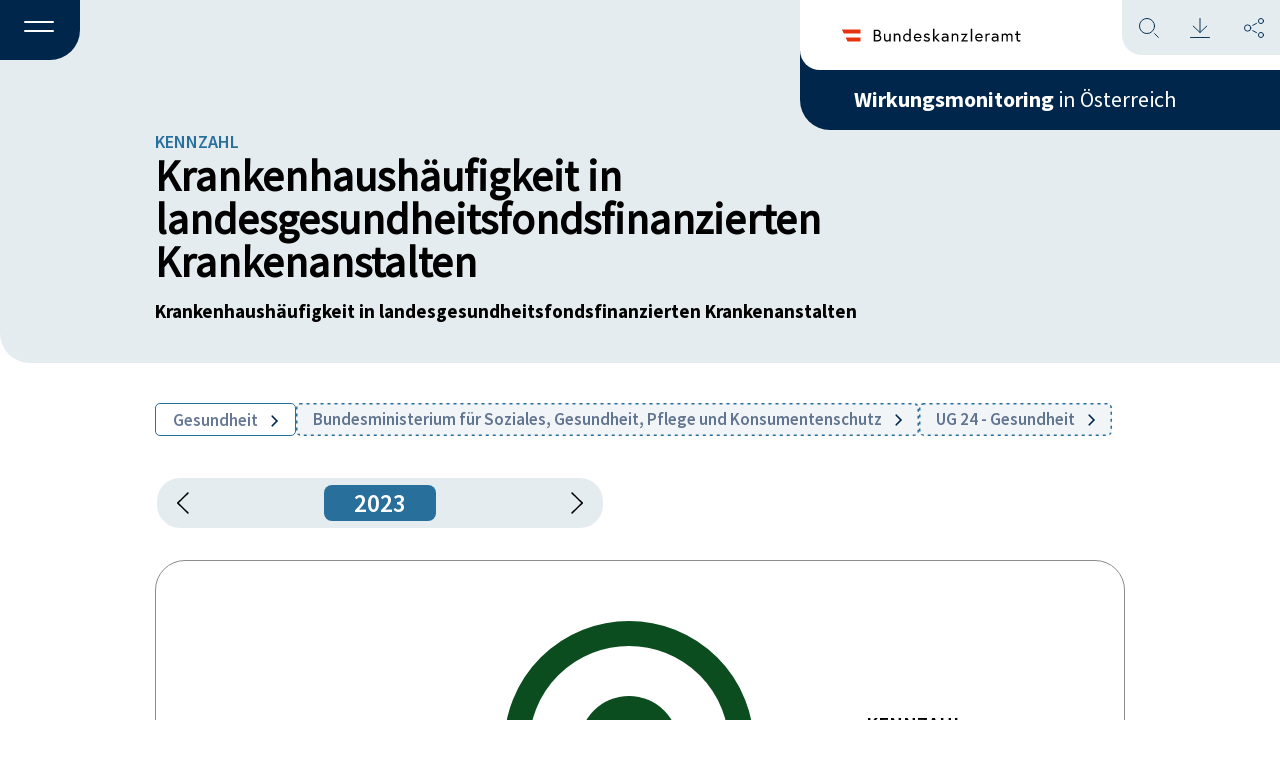

--- FILE ---
content_type: text/html; charset=UTF-8
request_url: https://wirkungsmonitoring.gv.at/kennzahl-detail/krankenhaushaeufigkeit-in-landesgesundheitsfondsfinanzierten-krankenanstalten-17876-14/
body_size: 12227
content:
<!doctype html>
<html lang="de-AT">
  <head>
    <meta charset="utf-8">
    <meta name="viewport" content="width=device-width, initial-scale=1">
    <title>Krankenhaushäufigkeit in landesgesundheitsfondsfinanzierten Krankenanstalten-17876-14 &#8211; Wirkungsmonitoring</title>
<meta name='robots' content='max-image-preview:large' />
<link rel="alternate" type="application/rss+xml" title="Wirkungsmonitoring &raquo; Krankenhaushäufigkeit in landesgesundheitsfondsfinanzierten Krankenanstalten-17876-14 Kommentar-Feed" href="https://wirkungsmonitoring.gv.at/kennzahl-detail/krankenhaushaeufigkeit-in-landesgesundheitsfondsfinanzierten-krankenanstalten-17876-14/feed/" />
<link rel="alternate" title="oEmbed (JSON)" type="application/json+oembed" href="https://wirkungsmonitoring.gv.at/wp-json/oembed/1.0/embed?url=https%3A%2F%2Fwirkungsmonitoring.gv.at%2Fkennzahl-detail%2Fkrankenhaushaeufigkeit-in-landesgesundheitsfondsfinanzierten-krankenanstalten-17876-14%2F" />
<link rel="alternate" title="oEmbed (XML)" type="text/xml+oembed" href="https://wirkungsmonitoring.gv.at/wp-json/oembed/1.0/embed?url=https%3A%2F%2Fwirkungsmonitoring.gv.at%2Fkennzahl-detail%2Fkrankenhaushaeufigkeit-in-landesgesundheitsfondsfinanzierten-krankenanstalten-17876-14%2F&#038;format=xml" />
<style id='wp-img-auto-sizes-contain-inline-css'>
img:is([sizes=auto i],[sizes^="auto," i]){contain-intrinsic-size:3000px 1500px}
/*# sourceURL=wp-img-auto-sizes-contain-inline-css */
</style>
<style id='wp-block-library-inline-css'>
:root{--wp-block-synced-color:#7a00df;--wp-block-synced-color--rgb:122,0,223;--wp-bound-block-color:var(--wp-block-synced-color);--wp-editor-canvas-background:#ddd;--wp-admin-theme-color:#007cba;--wp-admin-theme-color--rgb:0,124,186;--wp-admin-theme-color-darker-10:#006ba1;--wp-admin-theme-color-darker-10--rgb:0,107,160.5;--wp-admin-theme-color-darker-20:#005a87;--wp-admin-theme-color-darker-20--rgb:0,90,135;--wp-admin-border-width-focus:2px}@media (min-resolution:192dpi){:root{--wp-admin-border-width-focus:1.5px}}.wp-element-button{cursor:pointer}:root .has-very-light-gray-background-color{background-color:#eee}:root .has-very-dark-gray-background-color{background-color:#313131}:root .has-very-light-gray-color{color:#eee}:root .has-very-dark-gray-color{color:#313131}:root .has-vivid-green-cyan-to-vivid-cyan-blue-gradient-background{background:linear-gradient(135deg,#00d084,#0693e3)}:root .has-purple-crush-gradient-background{background:linear-gradient(135deg,#34e2e4,#4721fb 50%,#ab1dfe)}:root .has-hazy-dawn-gradient-background{background:linear-gradient(135deg,#faaca8,#dad0ec)}:root .has-subdued-olive-gradient-background{background:linear-gradient(135deg,#fafae1,#67a671)}:root .has-atomic-cream-gradient-background{background:linear-gradient(135deg,#fdd79a,#004a59)}:root .has-nightshade-gradient-background{background:linear-gradient(135deg,#330968,#31cdcf)}:root .has-midnight-gradient-background{background:linear-gradient(135deg,#020381,#2874fc)}:root{--wp--preset--font-size--normal:16px;--wp--preset--font-size--huge:42px}.has-regular-font-size{font-size:1em}.has-larger-font-size{font-size:2.625em}.has-normal-font-size{font-size:var(--wp--preset--font-size--normal)}.has-huge-font-size{font-size:var(--wp--preset--font-size--huge)}.has-text-align-center{text-align:center}.has-text-align-left{text-align:left}.has-text-align-right{text-align:right}.has-fit-text{white-space:nowrap!important}#end-resizable-editor-section{display:none}.aligncenter{clear:both}.items-justified-left{justify-content:flex-start}.items-justified-center{justify-content:center}.items-justified-right{justify-content:flex-end}.items-justified-space-between{justify-content:space-between}.screen-reader-text{border:0;clip-path:inset(50%);height:1px;margin:-1px;overflow:hidden;padding:0;position:absolute;width:1px;word-wrap:normal!important}.screen-reader-text:focus{background-color:#ddd;clip-path:none;color:#444;display:block;font-size:1em;height:auto;left:5px;line-height:normal;padding:15px 23px 14px;text-decoration:none;top:5px;width:auto;z-index:100000}html :where(.has-border-color){border-style:solid}html :where([style*=border-top-color]){border-top-style:solid}html :where([style*=border-right-color]){border-right-style:solid}html :where([style*=border-bottom-color]){border-bottom-style:solid}html :where([style*=border-left-color]){border-left-style:solid}html :where([style*=border-width]){border-style:solid}html :where([style*=border-top-width]){border-top-style:solid}html :where([style*=border-right-width]){border-right-style:solid}html :where([style*=border-bottom-width]){border-bottom-style:solid}html :where([style*=border-left-width]){border-left-style:solid}html :where(img[class*=wp-image-]){height:auto;max-width:100%}:where(figure){margin:0 0 1em}html :where(.is-position-sticky){--wp-admin--admin-bar--position-offset:var(--wp-admin--admin-bar--height,0px)}@media screen and (max-width:600px){html :where(.is-position-sticky){--wp-admin--admin-bar--position-offset:0px}}

/*# sourceURL=wp-block-library-inline-css */
</style><style id='global-styles-inline-css'>
:root{--wp--preset--aspect-ratio--square: 1;--wp--preset--aspect-ratio--4-3: 4/3;--wp--preset--aspect-ratio--3-4: 3/4;--wp--preset--aspect-ratio--3-2: 3/2;--wp--preset--aspect-ratio--2-3: 2/3;--wp--preset--aspect-ratio--16-9: 16/9;--wp--preset--aspect-ratio--9-16: 9/16;--wp--preset--color--black: #000000;--wp--preset--color--cyan-bluish-gray: #abb8c3;--wp--preset--color--white: #ffffff;--wp--preset--color--pale-pink: #f78da7;--wp--preset--color--vivid-red: #cf2e2e;--wp--preset--color--luminous-vivid-orange: #ff6900;--wp--preset--color--luminous-vivid-amber: #fcb900;--wp--preset--color--light-green-cyan: #7bdcb5;--wp--preset--color--vivid-green-cyan: #00d084;--wp--preset--color--pale-cyan-blue: #8ed1fc;--wp--preset--color--vivid-cyan-blue: #0693e3;--wp--preset--color--vivid-purple: #9b51e0;--wp--preset--color--primary: #525ddc;--wp--preset--gradient--vivid-cyan-blue-to-vivid-purple: linear-gradient(135deg,rgb(6,147,227) 0%,rgb(155,81,224) 100%);--wp--preset--gradient--light-green-cyan-to-vivid-green-cyan: linear-gradient(135deg,rgb(122,220,180) 0%,rgb(0,208,130) 100%);--wp--preset--gradient--luminous-vivid-amber-to-luminous-vivid-orange: linear-gradient(135deg,rgb(252,185,0) 0%,rgb(255,105,0) 100%);--wp--preset--gradient--luminous-vivid-orange-to-vivid-red: linear-gradient(135deg,rgb(255,105,0) 0%,rgb(207,46,46) 100%);--wp--preset--gradient--very-light-gray-to-cyan-bluish-gray: linear-gradient(135deg,rgb(238,238,238) 0%,rgb(169,184,195) 100%);--wp--preset--gradient--cool-to-warm-spectrum: linear-gradient(135deg,rgb(74,234,220) 0%,rgb(151,120,209) 20%,rgb(207,42,186) 40%,rgb(238,44,130) 60%,rgb(251,105,98) 80%,rgb(254,248,76) 100%);--wp--preset--gradient--blush-light-purple: linear-gradient(135deg,rgb(255,206,236) 0%,rgb(152,150,240) 100%);--wp--preset--gradient--blush-bordeaux: linear-gradient(135deg,rgb(254,205,165) 0%,rgb(254,45,45) 50%,rgb(107,0,62) 100%);--wp--preset--gradient--luminous-dusk: linear-gradient(135deg,rgb(255,203,112) 0%,rgb(199,81,192) 50%,rgb(65,88,208) 100%);--wp--preset--gradient--pale-ocean: linear-gradient(135deg,rgb(255,245,203) 0%,rgb(182,227,212) 50%,rgb(51,167,181) 100%);--wp--preset--gradient--electric-grass: linear-gradient(135deg,rgb(202,248,128) 0%,rgb(113,206,126) 100%);--wp--preset--gradient--midnight: linear-gradient(135deg,rgb(2,3,129) 0%,rgb(40,116,252) 100%);--wp--preset--font-size--small: 13px;--wp--preset--font-size--medium: 20px;--wp--preset--font-size--large: 36px;--wp--preset--font-size--x-large: 42px;--wp--preset--spacing--20: 0.44rem;--wp--preset--spacing--30: 0.67rem;--wp--preset--spacing--40: 1rem;--wp--preset--spacing--50: 1.5rem;--wp--preset--spacing--60: 2.25rem;--wp--preset--spacing--70: 3.38rem;--wp--preset--spacing--80: 5.06rem;--wp--preset--shadow--natural: 6px 6px 9px rgba(0, 0, 0, 0.2);--wp--preset--shadow--deep: 12px 12px 50px rgba(0, 0, 0, 0.4);--wp--preset--shadow--sharp: 6px 6px 0px rgba(0, 0, 0, 0.2);--wp--preset--shadow--outlined: 6px 6px 0px -3px rgb(255, 255, 255), 6px 6px rgb(0, 0, 0);--wp--preset--shadow--crisp: 6px 6px 0px rgb(0, 0, 0);}:where(body) { margin: 0; }.wp-site-blocks > .alignleft { float: left; margin-right: 2em; }.wp-site-blocks > .alignright { float: right; margin-left: 2em; }.wp-site-blocks > .aligncenter { justify-content: center; margin-left: auto; margin-right: auto; }:where(.is-layout-flex){gap: 0.5em;}:where(.is-layout-grid){gap: 0.5em;}.is-layout-flow > .alignleft{float: left;margin-inline-start: 0;margin-inline-end: 2em;}.is-layout-flow > .alignright{float: right;margin-inline-start: 2em;margin-inline-end: 0;}.is-layout-flow > .aligncenter{margin-left: auto !important;margin-right: auto !important;}.is-layout-constrained > .alignleft{float: left;margin-inline-start: 0;margin-inline-end: 2em;}.is-layout-constrained > .alignright{float: right;margin-inline-start: 2em;margin-inline-end: 0;}.is-layout-constrained > .aligncenter{margin-left: auto !important;margin-right: auto !important;}.is-layout-constrained > :where(:not(.alignleft):not(.alignright):not(.alignfull)){margin-left: auto !important;margin-right: auto !important;}body .is-layout-flex{display: flex;}.is-layout-flex{flex-wrap: wrap;align-items: center;}.is-layout-flex > :is(*, div){margin: 0;}body .is-layout-grid{display: grid;}.is-layout-grid > :is(*, div){margin: 0;}body{padding-top: 0px;padding-right: 0px;padding-bottom: 0px;padding-left: 0px;}a:where(:not(.wp-element-button)){text-decoration: underline;}:root :where(.wp-element-button, .wp-block-button__link){background-color: #32373c;border-width: 0;color: #fff;font-family: inherit;font-size: inherit;font-style: inherit;font-weight: inherit;letter-spacing: inherit;line-height: inherit;padding-top: calc(0.667em + 2px);padding-right: calc(1.333em + 2px);padding-bottom: calc(0.667em + 2px);padding-left: calc(1.333em + 2px);text-decoration: none;text-transform: inherit;}.has-black-color{color: var(--wp--preset--color--black) !important;}.has-cyan-bluish-gray-color{color: var(--wp--preset--color--cyan-bluish-gray) !important;}.has-white-color{color: var(--wp--preset--color--white) !important;}.has-pale-pink-color{color: var(--wp--preset--color--pale-pink) !important;}.has-vivid-red-color{color: var(--wp--preset--color--vivid-red) !important;}.has-luminous-vivid-orange-color{color: var(--wp--preset--color--luminous-vivid-orange) !important;}.has-luminous-vivid-amber-color{color: var(--wp--preset--color--luminous-vivid-amber) !important;}.has-light-green-cyan-color{color: var(--wp--preset--color--light-green-cyan) !important;}.has-vivid-green-cyan-color{color: var(--wp--preset--color--vivid-green-cyan) !important;}.has-pale-cyan-blue-color{color: var(--wp--preset--color--pale-cyan-blue) !important;}.has-vivid-cyan-blue-color{color: var(--wp--preset--color--vivid-cyan-blue) !important;}.has-vivid-purple-color{color: var(--wp--preset--color--vivid-purple) !important;}.has-primary-color{color: var(--wp--preset--color--primary) !important;}.has-black-background-color{background-color: var(--wp--preset--color--black) !important;}.has-cyan-bluish-gray-background-color{background-color: var(--wp--preset--color--cyan-bluish-gray) !important;}.has-white-background-color{background-color: var(--wp--preset--color--white) !important;}.has-pale-pink-background-color{background-color: var(--wp--preset--color--pale-pink) !important;}.has-vivid-red-background-color{background-color: var(--wp--preset--color--vivid-red) !important;}.has-luminous-vivid-orange-background-color{background-color: var(--wp--preset--color--luminous-vivid-orange) !important;}.has-luminous-vivid-amber-background-color{background-color: var(--wp--preset--color--luminous-vivid-amber) !important;}.has-light-green-cyan-background-color{background-color: var(--wp--preset--color--light-green-cyan) !important;}.has-vivid-green-cyan-background-color{background-color: var(--wp--preset--color--vivid-green-cyan) !important;}.has-pale-cyan-blue-background-color{background-color: var(--wp--preset--color--pale-cyan-blue) !important;}.has-vivid-cyan-blue-background-color{background-color: var(--wp--preset--color--vivid-cyan-blue) !important;}.has-vivid-purple-background-color{background-color: var(--wp--preset--color--vivid-purple) !important;}.has-primary-background-color{background-color: var(--wp--preset--color--primary) !important;}.has-black-border-color{border-color: var(--wp--preset--color--black) !important;}.has-cyan-bluish-gray-border-color{border-color: var(--wp--preset--color--cyan-bluish-gray) !important;}.has-white-border-color{border-color: var(--wp--preset--color--white) !important;}.has-pale-pink-border-color{border-color: var(--wp--preset--color--pale-pink) !important;}.has-vivid-red-border-color{border-color: var(--wp--preset--color--vivid-red) !important;}.has-luminous-vivid-orange-border-color{border-color: var(--wp--preset--color--luminous-vivid-orange) !important;}.has-luminous-vivid-amber-border-color{border-color: var(--wp--preset--color--luminous-vivid-amber) !important;}.has-light-green-cyan-border-color{border-color: var(--wp--preset--color--light-green-cyan) !important;}.has-vivid-green-cyan-border-color{border-color: var(--wp--preset--color--vivid-green-cyan) !important;}.has-pale-cyan-blue-border-color{border-color: var(--wp--preset--color--pale-cyan-blue) !important;}.has-vivid-cyan-blue-border-color{border-color: var(--wp--preset--color--vivid-cyan-blue) !important;}.has-vivid-purple-border-color{border-color: var(--wp--preset--color--vivid-purple) !important;}.has-primary-border-color{border-color: var(--wp--preset--color--primary) !important;}.has-vivid-cyan-blue-to-vivid-purple-gradient-background{background: var(--wp--preset--gradient--vivid-cyan-blue-to-vivid-purple) !important;}.has-light-green-cyan-to-vivid-green-cyan-gradient-background{background: var(--wp--preset--gradient--light-green-cyan-to-vivid-green-cyan) !important;}.has-luminous-vivid-amber-to-luminous-vivid-orange-gradient-background{background: var(--wp--preset--gradient--luminous-vivid-amber-to-luminous-vivid-orange) !important;}.has-luminous-vivid-orange-to-vivid-red-gradient-background{background: var(--wp--preset--gradient--luminous-vivid-orange-to-vivid-red) !important;}.has-very-light-gray-to-cyan-bluish-gray-gradient-background{background: var(--wp--preset--gradient--very-light-gray-to-cyan-bluish-gray) !important;}.has-cool-to-warm-spectrum-gradient-background{background: var(--wp--preset--gradient--cool-to-warm-spectrum) !important;}.has-blush-light-purple-gradient-background{background: var(--wp--preset--gradient--blush-light-purple) !important;}.has-blush-bordeaux-gradient-background{background: var(--wp--preset--gradient--blush-bordeaux) !important;}.has-luminous-dusk-gradient-background{background: var(--wp--preset--gradient--luminous-dusk) !important;}.has-pale-ocean-gradient-background{background: var(--wp--preset--gradient--pale-ocean) !important;}.has-electric-grass-gradient-background{background: var(--wp--preset--gradient--electric-grass) !important;}.has-midnight-gradient-background{background: var(--wp--preset--gradient--midnight) !important;}.has-small-font-size{font-size: var(--wp--preset--font-size--small) !important;}.has-medium-font-size{font-size: var(--wp--preset--font-size--medium) !important;}.has-large-font-size{font-size: var(--wp--preset--font-size--large) !important;}.has-x-large-font-size{font-size: var(--wp--preset--font-size--x-large) !important;}
/*# sourceURL=global-styles-inline-css */
</style>

<link rel='stylesheet' id='app/0-css' href='https://wirkungsmonitoring.gv.at/wp-content/themes/wirkungsmonitoring-theme/public/css/app.023514.css' media='all' />
<script src="https://wirkungsmonitoring.gv.at/wp-includes/js/jquery/jquery.min.js?ver=3.7.1" id="jquery-core-js"></script>
<script src="https://wirkungsmonitoring.gv.at/wp-includes/js/jquery/jquery-migrate.min.js?ver=3.4.1" id="jquery-migrate-js"></script>
<link rel="https://api.w.org/" href="https://wirkungsmonitoring.gv.at/wp-json/" /><link rel="alternate" title="JSON" type="application/json" href="https://wirkungsmonitoring.gv.at/wp-json/wp/v2/posts/31243" /><link rel="EditURI" type="application/rsd+xml" title="RSD" href="https://wirkungsmonitoring.gv.at/xmlrpc.php?rsd" />

<link rel="canonical" href="https://wirkungsmonitoring.gv.at/kennzahl-detail/krankenhaushaeufigkeit-in-landesgesundheitsfondsfinanzierten-krankenanstalten-17876-14/" />
<link rel='shortlink' href='https://wirkungsmonitoring.gv.at/?p=31243' />
<!-- Matomo -->
<script type="text/javascript">
 var _paq = window._paq = window._paq || [];
 /* tracker methods like "setCustomDimension" should be called before "trackPageView" */
 _paq.push(['disableCookies']);
 _paq.push(['trackPageView']);
 _paq.push(['enableLinkTracking']);
 (function() {
   var u="//an.ehealth.gv.at/";
   _paq.push(['setTrackerUrl', u+'matomo.php']);
   _paq.push(['setSiteId', '16']);
   var d=document, g=d.createElement('script'), s=d.getElementsByTagName('script')[0];
   g.type='text/javascript'; g.async=true; g.src=u+'matomo.js'; s.parentNode.insertBefore(g,s);
 })();
</script>
<!-- End Matomo Code --><link rel="icon" href="https://wirkungsmonitoring.gv.at/wp-content/uploads/2023/05/cropped-favicon01-1-32x32.png" sizes="32x32" />
<link rel="icon" href="https://wirkungsmonitoring.gv.at/wp-content/uploads/2023/05/cropped-favicon01-1-192x192.png" sizes="192x192" />
<link rel="apple-touch-icon" href="https://wirkungsmonitoring.gv.at/wp-content/uploads/2023/05/cropped-favicon01-1-180x180.png" />
<meta name="msapplication-TileImage" content="https://wirkungsmonitoring.gv.at/wp-content/uploads/2023/05/cropped-favicon01-1-270x270.png" />
  </head>

  <body class="wp-singular post-template-default single single-post postid-31243 single-format-standard wp-embed-responsive wp-theme-wirkungsmonitoring-theme kennzahl-detail krankenhaushaeufigkeit-in-landesgesundheitsfondsfinanzierten-krankenanstalten-17876-14">

        
    <div id="app">
      <a class="skip__link skip__link-menu" href="#menu" role="navigation" aria-label="Zur Navigation springen">Zum Menü springen</a>
<a class="skip__link skip__link-content" href="#content" role="main" aria-label="Zum Hauptinhalt springen">Zum Inhalt springen</a>
<a class="skip__link skip__link-footer" href="#footer" role="contentinfo" aria-label="Zum Footer springen">Zum Footer springen</a>
<a class="skip__link skip__link-search" href="#suche" role="search" aria-label="Suche öffnen">Suchen</a>
<a class="skip__link skip__link-download" href="#download" role="complementary" aria-label="Seite downloaden">Seite downloaden</a>
<a class="skip__link skip__link-share" href="#share" role="complementary" aria-label="Information um die Seiten zu teilen">Seite teilen</a>

<div class="global">

    
    <div id="filter__overlay" class="filter__overlay"></div>

    <header class="header" id="header">
<input type="checkbox" id="active" aria-expanded="false" aria-controls="header__menu-overlay">
<label for="active" id="menuToCheck" role="button" class="header__menu-btn noSelect" aria-label="Menü"
    aria-haspopup="true" aria-expanded="false">
    <span></span>
</label>

<div class="header__menu-overlay-BG"></div>
<div class="header__menu-overlay" id="header__menu-overlay" aria-hidden="true" aria-labelledby="menu-label">
    <div class="header__right-blue-small">
        
        <a class="header__right-blue-text-small" href="https://wirkungsmonitoring.gv.at/"
            tabindex="-1"><strong>Wirkungsmonitoring</strong>&nbsp;in
            Österreich</a>
    </div>
    <nav class="nav-primary" aria-label="Navigation" role="navigation" aria-label="Header Menu">
        <div class="menu-header-menu-container"><ul id="menu-header-menu" class="nav"><li id="menu-item-10232" class="menu-item menu-item-type-custom menu-item-object-custom menu-item-10232"><a href="/jahresbericht-detail">Jahresberichte und<br>Zuständigkeiten</a></li>
<li id="menu-item-10231" class="menu-item menu-item-type-custom menu-item-object-custom menu-item-10231"><a href="/thema-detail">Themen</a></li>
<li id="menu-item-34316" class="menu-item menu-item-type-post_type menu-item-object-page menu-item-34316"><a href="https://wirkungsmonitoring.gv.at/was-ist-das-wirkungsmonitoring/">Über das<br>Wirkungsmonitoring</a></li>
<li id="menu-item-34317" class="menu-item menu-item-type-post_type menu-item-object-page menu-item-34317"><a href="https://wirkungsmonitoring.gv.at/glossar/">Glossar</a></li>
</ul></div>
    </nav>
    <div class="header__branding">
        <a tabindex="-1" href="https://www.bundeskanzleramt.gv.at/" target="_blank">
            <img class="header__right-white-logo" src="https://wirkungsmonitoring.gv.at/wp-content/themes/wirkungsmonitoring-theme/public/images/header/logo_bka.4fb167.svg" alt="BMKOES Logo">
        </a>
    </div>
</div>

<div class="header__left" id="headerLeft">
</div>

<div class="header__right" id="headerRight">

    <div class="header__right-items">
        <div class="header__right-blue">
            <a tabindex="-1" class="header__right-blue-text"
                href="https://wirkungsmonitoring.gv.at/"><strong>Wirkungsmonitoring</strong>&nbsp;in
                Österreich</a>
        </div>
        <div class="header__right-white" id="headerWhite">
            <a tabindex="-1" href="https://www.bundeskanzleramt.gv.at/" target="_blank">
                <img class="header__right-white-logo" src="https://wirkungsmonitoring.gv.at/wp-content/themes/wirkungsmonitoring-theme/public/images/header/logo_bka.4fb167.svg" alt="BMKOES Logo">
            </a>
            <div id="header__iconContainer" class="header__right-white-lightblue header__functions">
                <div id="header__search" class="header__functions__search"></div>
                <div id="header__download" class="header__functions__download"></div>
                <div id="header__share" class="header__functions__share"></div>
            </div>
        </div>
    </div>
</div>

<div id="header__functions__container" class="header__functions__container">

    <div id="header__functions__overlay" class="header__functions__overlay"></div>

    <div id="header__functions__container__content" class="header__functions__container__content">

        <div id="header__functions__container__content__bar" class="header__functions__container__content__bar">
            <h3 id="header__functions__heading" class="header__functions__container__content__bar__heading">.</h3>
            <div id="header__closeHandler" class="header__closeHandler"></div>

        </div>

        <div id="noodles__search__container" class="noodles__search__container">
    <form id="noodles__search__form" role="search" method="get" class="noodles__search__form"
        action="https://wirkungsmonitoring.gv.at/">
        <label>
            <span class="screen-reader-text">Suche nach:</span>
            <input 
                type="search"
                id="noodles__search__field"
                class="noodles__search__field"
                placeholder="Suchbegriff ..."
                value="" name="s"
                title="Suche nach:"
                autocomplete="off"
            />
        </label>
                    <input type="checkbox" name="categories[]" value="tag_list_thema" id="hidden_filter_checkbox_tag_list_thema" hidden>
                    <input type="checkbox" name="categories[]" value="zustaendigkeiten" id="hidden_filter_checkbox_zustaendigkeiten" hidden>
                    <input type="checkbox" name="categories[]" value="section_wirkungsziele" id="hidden_filter_checkbox_section_wirkungsziele" hidden>
                    <input type="checkbox" name="categories[]" value="section_kennzahlen" id="hidden_filter_checkbox_section_kennzahlen" hidden>
                    <input type="checkbox" name="categories[]" value="section_massnahmen" id="hidden_filter_checkbox_section_massnahmen" hidden>
                    <input type="checkbox" name="categories[]" value="section_vorhaben" id="hidden_filter_checkbox_section_vorhaben" hidden>
                <input type="hidden" id="hidden_year_from" name="year_from" value="">
        <input type="hidden" id="hidden_year_until" name="year_until" value="">
        <input type="submit" id="noodles__search__submit" class="noodles__search__submit" value="" />
    </form>

</div>

<div id="noodles__search__ac-list" class="noodles__search__ac-list">
    <ul></ul>
</div>

                    <div id="header__functions__container__filter" class="header__functions__container__filter">
                <div id="-filter-container" class="filter js-searchbar-filter">

    <button type="button" class="filter__accordion filter__logic filter__color--darkblue">


        <span class="filter__icon__container">
            <span class="filter__icon filter__icon__before"></span>
            <span class="filter__text">Filter</span>
        </span>

        <span class="filter__icon filter__icon__after"></span>
    </button>

    <div class="filter__panel">

        <div class="filter__form">
    
    <div class="filter__form__overlay"></div>
    <form id="search-filter-form" action="" method="multipart">
                <input id="syncedSearchValue" type="hidden" name="s" value="" />
                <fieldset>
            <legend class="filter__form-column filter__form__heading">Inhalte</legend>
            <div class="filter__form__checkboxContainer filterToUncheck">
                                    <div class="filter__form__checkboxContainer__checkboxItem">
                        <div class="filter__form__checkboxContainer__checkboxElements">
                            <input 
                                class=""
                                type="checkbox" 
                                name="categories[]" 
                                value="tag_list_thema"
                                id="filter_checkbox_tag_list_thema"
                                
                                >
                            <label for="filter_checkbox_tag_list_thema">
                                Themen
                            </label>
                        </div>
                    </div>
                                    <div class="filter__form__checkboxContainer__checkboxItem">
                        <div class="filter__form__checkboxContainer__checkboxElements">
                            <input 
                                class=""
                                type="checkbox" 
                                name="categories[]" 
                                value="zustaendigkeiten"
                                id="filter_checkbox_zustaendigkeiten"
                                
                                >
                            <label for="filter_checkbox_zustaendigkeiten">
                                Zuständigkeiten
                            </label>
                        </div>
                    </div>
                                    <div class="filter__form__checkboxContainer__checkboxItem">
                        <div class="filter__form__checkboxContainer__checkboxElements">
                            <input 
                                class=""
                                type="checkbox" 
                                name="categories[]" 
                                value="section_wirkungsziele"
                                id="filter_checkbox_section_wirkungsziele"
                                
                                >
                            <label for="filter_checkbox_section_wirkungsziele">
                                Wirkungsziele
                            </label>
                        </div>
                    </div>
                                    <div class="filter__form__checkboxContainer__checkboxItem">
                        <div class="filter__form__checkboxContainer__checkboxElements">
                            <input 
                                class=""
                                type="checkbox" 
                                name="categories[]" 
                                value="section_kennzahlen"
                                id="filter_checkbox_section_kennzahlen"
                                
                                >
                            <label for="filter_checkbox_section_kennzahlen">
                                Kennzahlen
                            </label>
                        </div>
                    </div>
                                    <div class="filter__form__checkboxContainer__checkboxItem">
                        <div class="filter__form__checkboxContainer__checkboxElements">
                            <input 
                                class=""
                                type="checkbox" 
                                name="categories[]" 
                                value="section_massnahmen"
                                id="filter_checkbox_section_massnahmen"
                                
                                >
                            <label for="filter_checkbox_section_massnahmen">
                                Maßnahmen
                            </label>
                        </div>
                    </div>
                                    <div class="filter__form__checkboxContainer__checkboxItem">
                        <div class="filter__form__checkboxContainer__checkboxElements">
                            <input 
                                class=""
                                type="checkbox" 
                                name="categories[]" 
                                value="section_vorhaben"
                                id="filter_checkbox_section_vorhaben"
                                
                                >
                            <label for="filter_checkbox_section_vorhaben">
                                Vorhaben
                            </label>
                        </div>
                    </div>
                            </div>
        </fieldset>
        <fieldset>
            <legend class="filter__form-column filter__form__heading">Zeitraum</legend>

            <div class="filter__search__year__container">

                <div class="filter__form__dropdown__container">
                    <button type="button" class="filter__accordion filter__form__dropdown filter__form__dropdown__year">
                        <span class="filter__form__dropdown__text">Jahr</span>
                        <span class="filter__icon filter__icon__arrow-down"></span>
                    </button>
                    
                    <div class="filter__panel filter__form__dropdown__panel">
                        <div class="filter__form__dropdown__panel__content filterToUncheck">
                                                            <input
                                    class="checkboxUpdate year_from_ALL"
                                    type="radio"
                                    name="year_from"
                                    id="year_from_2026"
                                    value="2026"
                                     >
                                <label for="year_from_2026">2026
                                </label>
                                                            <input
                                    class="checkboxUpdate year_from_ALL"
                                    type="radio"
                                    name="year_from"
                                    id="year_from_2025"
                                    value="2025"
                                     >
                                <label for="year_from_2025">2025
                                </label>
                                                            <input
                                    class="checkboxUpdate year_from_ALL"
                                    type="radio"
                                    name="year_from"
                                    id="year_from_2024"
                                    value="2024"
                                     >
                                <label for="year_from_2024">2024
                                </label>
                                                            <input
                                    class="checkboxUpdate year_from_ALL"
                                    type="radio"
                                    name="year_from"
                                    id="year_from_2023"
                                    value="2023"
                                     >
                                <label for="year_from_2023">2023
                                </label>
                                                            <input
                                    class="checkboxUpdate year_from_ALL"
                                    type="radio"
                                    name="year_from"
                                    id="year_from_2022"
                                    value="2022"
                                     >
                                <label for="year_from_2022">2022
                                </label>
                                                            <input
                                    class="checkboxUpdate year_from_ALL"
                                    type="radio"
                                    name="year_from"
                                    id="year_from_2021"
                                    value="2021"
                                     >
                                <label for="year_from_2021">2021
                                </label>
                                                            <input
                                    class="checkboxUpdate year_from_ALL"
                                    type="radio"
                                    name="year_from"
                                    id="year_from_2020"
                                    value="2020"
                                     >
                                <label for="year_from_2020">2020
                                </label>
                                                            <input
                                    class="checkboxUpdate year_from_ALL"
                                    type="radio"
                                    name="year_from"
                                    id="year_from_2019"
                                    value="2019"
                                     >
                                <label for="year_from_2019">2019
                                </label>
                                                            <input
                                    class="checkboxUpdate year_from_ALL"
                                    type="radio"
                                    name="year_from"
                                    id="year_from_2018"
                                    value="2018"
                                     >
                                <label for="year_from_2018">2018
                                </label>
                                                            <input
                                    class="checkboxUpdate year_from_ALL"
                                    type="radio"
                                    name="year_from"
                                    id="year_from_2017"
                                    value="2017"
                                     >
                                <label for="year_from_2017">2017
                                </label>
                                                            <input
                                    class="checkboxUpdate year_from_ALL"
                                    type="radio"
                                    name="year_from"
                                    id="year_from_2016"
                                    value="2016"
                                     >
                                <label for="year_from_2016">2016
                                </label>
                                                            <input
                                    class="checkboxUpdate year_from_ALL"
                                    type="radio"
                                    name="year_from"
                                    id="year_from_2015"
                                    value="2015"
                                     >
                                <label for="year_from_2015">2015
                                </label>
                                                            <input
                                    class="checkboxUpdate year_from_ALL"
                                    type="radio"
                                    name="year_from"
                                    id="year_from_2014"
                                    value="2014"
                                     >
                                <label for="year_from_2014">2014
                                </label>
                                                            <input
                                    class="checkboxUpdate year_from_ALL"
                                    type="radio"
                                    name="year_from"
                                    id="year_from_2013"
                                    value="2013"
                                     >
                                <label for="year_from_2013">2013
                                </label>
                                                    </div>
                    </div>
                </div>
    
                <p class="filter__search__year__seperator">bis</p>
                
                <div class="filter__form__dropdown__container">
                    <button type="button" class="filter__accordion filter__form__dropdown filter__form__dropdown__year">
                        <span class="filter__form__dropdown__text">Jahr</span>
                        <span class="filter__icon filter__icon__arrow-down"></span>
                    </button>
                    
                    <div class="filter__panel filter__form__dropdown__panel">
                        <div class="filter__form__dropdown__panel__content filterToUncheck">
                                                            <input
                                    class="checkboxUpdate year_from_ALL"
                                    type="radio"
                                    name="year_until"
                                    id="year_until_2026"
                                    value="2026"
                                     >
                                <label for="year_until_2026">2026</label>
                                                            <input
                                    class="checkboxUpdate year_from_ALL"
                                    type="radio"
                                    name="year_until"
                                    id="year_until_2025"
                                    value="2025"
                                     >
                                <label for="year_until_2025">2025</label>
                                                            <input
                                    class="checkboxUpdate year_from_ALL"
                                    type="radio"
                                    name="year_until"
                                    id="year_until_2024"
                                    value="2024"
                                     >
                                <label for="year_until_2024">2024</label>
                                                            <input
                                    class="checkboxUpdate year_from_ALL"
                                    type="radio"
                                    name="year_until"
                                    id="year_until_2023"
                                    value="2023"
                                     >
                                <label for="year_until_2023">2023</label>
                                                            <input
                                    class="checkboxUpdate year_from_ALL"
                                    type="radio"
                                    name="year_until"
                                    id="year_until_2022"
                                    value="2022"
                                     >
                                <label for="year_until_2022">2022</label>
                                                            <input
                                    class="checkboxUpdate year_from_ALL"
                                    type="radio"
                                    name="year_until"
                                    id="year_until_2021"
                                    value="2021"
                                     >
                                <label for="year_until_2021">2021</label>
                                                            <input
                                    class="checkboxUpdate year_from_ALL"
                                    type="radio"
                                    name="year_until"
                                    id="year_until_2020"
                                    value="2020"
                                     >
                                <label for="year_until_2020">2020</label>
                                                            <input
                                    class="checkboxUpdate year_from_ALL"
                                    type="radio"
                                    name="year_until"
                                    id="year_until_2019"
                                    value="2019"
                                     >
                                <label for="year_until_2019">2019</label>
                                                            <input
                                    class="checkboxUpdate year_from_ALL"
                                    type="radio"
                                    name="year_until"
                                    id="year_until_2018"
                                    value="2018"
                                     >
                                <label for="year_until_2018">2018</label>
                                                            <input
                                    class="checkboxUpdate year_from_ALL"
                                    type="radio"
                                    name="year_until"
                                    id="year_until_2017"
                                    value="2017"
                                     >
                                <label for="year_until_2017">2017</label>
                                                            <input
                                    class="checkboxUpdate year_from_ALL"
                                    type="radio"
                                    name="year_until"
                                    id="year_until_2016"
                                    value="2016"
                                     >
                                <label for="year_until_2016">2016</label>
                                                            <input
                                    class="checkboxUpdate year_from_ALL"
                                    type="radio"
                                    name="year_until"
                                    id="year_until_2015"
                                    value="2015"
                                     >
                                <label for="year_until_2015">2015</label>
                                                            <input
                                    class="checkboxUpdate year_from_ALL"
                                    type="radio"
                                    name="year_until"
                                    id="year_until_2014"
                                    value="2014"
                                     >
                                <label for="year_until_2014">2014</label>
                                                            <input
                                    class="checkboxUpdate year_from_ALL"
                                    type="radio"
                                    name="year_until"
                                    id="year_until_2013"
                                    value="2013"
                                     >
                                <label for="year_until_2013">2013</label>
                                                    </div>
                    </div>
                </div>

            </div>

        </fieldset>
        <fieldset>
            <div class="filter__form__button__container">
                
                 
                <button type="button" class="filter__form__button__header btn__type--standard btn__position--left">
                    <span class="btn__type--standard__text">Filter anwenden</span>
                    <span class="btn__icon btn__icon--arrow-right"></span>
                  </a>
                

                <button id=""
    class="filter__form__button filter__form__button__reset btn__type--standard btn__position--right"
    type="reset" onclick=>
    <span class="btn__type--standard__text">
        Zurücksetzen<span class="btn__icon btn__icon--arrow-right"></span>
    </span>
</button>
            </div>
        </fieldset>
    </form>
</div>


    </div>

</div>
            </div>
        
        <div id="header__functions__container__content__bubble" class="header__functions__container__content__bubble">

            <h4 id="header__bubble__heading">.</h4>
            <p id="header__bubble__text" class="header__functions__container__content__bubble__text"></p>
            <a id="btnCopyUrl" class="btn__type--copy btn__position--" tabindex="0">
    <span id="btnCopyUrlText" class="btn__type--standard__text">URL kopieren</span>
    <span class="btn__icon btn__icon--copy"></span>
</a>

            <a id="btnPrint" class="btn__type--standard btn__type--print btn__position--" tabindex="0">
    <span class="btn__type--standard__text">Herunterladen</span>
    <span class="btn__icon btn__icon--download"></span>
</a>

            <div id="header__functions__container__content__bubble__searchTerms"
                class="header__functions__container__content__bubble__searchTerms"></div>

        </div>



    </div>

    <div id="header__sharebox" class="header__functions__container__sharebox">
        <h4 class="header__functions__container__sharebox__heading">Teilen mit</h4>
        <div class="header__functions__container__sharebox__icons">
            <div id="share__icon__mail" class="header__functions__container__sharebox__icons--mail" tabindex="0">
            </div>
            <div id="share__icon__facebook" class="header__functions__container__sharebox__icons--facebook"
                tabindex="0"></div>
            <div id="share__icon__x" class="header__functions__container__sharebox__icons--x"
                tabindex="0"></div>
        </div>
    </div>

</div>

</header>
    <main id="main" class="main" role="main" aria-label="Hauptinhalt">
        <div class="noodles-loading-spinner">
          <div class="lds-spinner"><div></div><div></div><div></div><div></div><div></div><div></div><div></div><div></div><div></div><div></div><div></div><div></div></div>
          <span class="noodles-loading-spinner--content">Ergebnisse werden geladen. Dies kann bis zu einer Minute dauern.</span>
        </div>
          <section class="section section__intro section__color-- ">

<div class="section__intro__textContainer max-content-left">
  <h6>KENNZAHL</h6>
  <h1>Krankenhaushäufigkeit in landesgesundheitsfondsfinanzierten Krankenanstalten</h1>
        <p>Krankenhaushäufigkeit in landesgesundheitsfondsfinanzierten Krankenanstalten</p>
  </div>

</section>


<div class="section section__noTitle section__color--white section__noTitle--fullHeight">

    <div class="tag__container max-content-right">
        <a id="" class="tag tag__types-solid tag__generalStyles tag__text tag__"
     href="/thema-detail/gesundheit-2023"  onclick="">Gesundheit
    <span class="tag__icon"></span>
</a>

      <a id="" class="tag tag__types-dashed tag__generalStyles tag__text tag__"
    href="/resort-detail/bundesministerium-fuer-soziales-gesundheit-pflege-und-konsumentenschutz-738" onclick="">Bundesministerium für Soziales, Gesundheit, Pflege und Konsumentenschutz
    <span class="tag__icon"></span>
</a>

  <a id="" class="tag tag__types-dashed tag__generalStyles tag__text tag__"
    href="/untergliederung-detail/gesundheit-1315" onclick="">UG 24 - Gesundheit
    <span class="tag__icon"></span>
</a>

</div>

</div>



<div class="section section__noTitle section__color--white section__noTitle--fullHeight">

    <div class="max-content-right section-vertical-space">


    <div class="distance__top--mobileTabletSm">
        <div class="oval">
    
        <div class="oval__yearSlide oval__yearSlide__color-blue">
            <a aria-label="1 Jahr zurückspringen" role="button" class="oval__yearSlide__arrow oval__yearSlide__arrow--left" href="/kennzahl-detail/krankenhaushaeufigkeit-in-landesgesundheitsfondsfinanzierten-krankenanstalten-16811-14"></a>
        <div class="oval__yearSlide__slidingContainer">
        <div class="oval__yearSlide__yearBox">
            2023
        </div>
    </div>
            <a aria-label="1 Jahr vorspringen" class="oval__yearSlide__arrow oval__yearSlide__arrow--right" href="/kennzahl-detail/krankenhaushaeufigkeit-in-landesgesundheitsfondsfinanzierten-krankenanstalten-19521-14"></a>
    </div>

    </div>    </div>

    <div class="borderSection-tabletLg">
        <div class="ringCircle__container">
            <div class="ringCircle">

    <img class="ringCircle__SVG ringCircle__SVG--medium ringCircle__size--" src='https://wirkungsmonitoring.gv.at/wp-content/themes/wirkungsmonitoring-theme/public/images/charts/ringCircle/ringCircle-darkgreen-medium.7af44b.svg'
        alt="">

    <img class="ringCircle__SVG ringCircle__SVG--large ringCircle__size--" src='https://wirkungsmonitoring.gv.at/wp-content/themes/wirkungsmonitoring-theme/public/images/charts/ringCircle/ringCircle-darkgreen-large.5e0c12.svg'
        alt="">

            <div class="ringCircle__textContainer">
            <h6 class="ringCircle__textContainer__text">Kennzahl überplanmäßig erreicht</h6>
        </div>
    
</div>
 

          </div>

        <div class="distance__top text-max-width--center">
                        <h3 class="blueHeading fontWeight100">Zugeordnetes Wirkungsziel
            </h3>
            <div class="text-inline text-max-width"><p>Kennzahlen geben direkt oder indirekt Auskunft über die Erreichung eines bestimmten Wirkungsziels. Jedes Wirkungsziel wird mit maximal fünf Kennzahlen überprüfbar gemacht.</p>
</div>
            <hr class="distance__bottom hideTabletUp">
            <div id="section_wirkungsziele-nav-card-list" class="circletabs__container section_wirkungsziele">
  
  <a 
    href="/wirkungsziel-detail/2023-bmsgpk-ug-24-w0001" 
    class="circletabs circletabs__type__link circletabs__type__custom__onlyText circletabs__type__HeadingText__color--blue"
    style="display:flex"
    data-resort-name="bundesministerium-fuer-soziales-gesundheit-pflege-und-konsumentenschutz"
    data-untergliederung-name="gesundheit"
    data-success-rate="ueberwiegend_erreicht"
    data-thema-list="[&quot;gesundheit&quot;,&quot;information-beratung-services&quot;]"
    data-display-item="1"
    data-is-first="true"
    data-is-last="true"
    >

    <div class="circletabs__circleRing">
        <div class="ringCircle">

    <img class="ringCircle__SVG ringCircle__size--small ringCircle__size--small--round ringCircle__size--small--edge--yellow"
        src='https://wirkungsmonitoring.gv.at/wp-content/themes/wirkungsmonitoring-theme/public/images/charts/ringCircle/ringCircle-yellow-small.1065a2.svg' alt="">

    
</div>

      </div>

    <div class="circletabs__type__HeadingText__textContainer ">

            
        <p class="circletabs__text circletabs__type__HeadingText__text">Im Rahmen der Gesundheitsstrukturpolitik, Sicherstellung einer auf höchstem Niveau qualitätsgesicherten, flächendeckenden, leicht zugänglichen und solidarisch finanzierten integrierten Gesundheitsversorgung für die Bevölkerung, ohne Unterscheidung beispielsweise nach Bildung, Status und Geschlecht.</p>

    </div>

</a>
</div>        </div>

    </div>

</div>


</div>



<section  class="section section__noTitle--fullHeight d3-chart">

  <div class="section__heading">

      <div class="section__heading__textSegment section__color--blue">
                    <h2>Entwicklung der Wirkungskennzahl</h2>
              </div>
  
      <div class="section__heading__colorSegment section__heading__colorSegment--right section__color--blue">
      </div>

  </div>

  <div class="section__content section__alignment section__color--blue">
      <div class="section-vertical-space max-content-right switch__reverse">

    <div class="switch__container distance__top--mobileDesktop">

        <p id="switch__grafik" class="switch__text">Grafik</p>

        <label class="switch__buttonContainer" tabindex="1">
            <input id="toggleButton" type="checkbox">
            <span class="switch__slider switch__round"></span>
        </label>

        <p id="switch__tabelle" class="switch__text">Tabelle</p>

    </div>

    <div class="switch__data">

        <div id="grafik" class="switch__firstElement">
            <div class="kpiDevelopment">
    <div class="kpiDevelopment__graph" role="figure" aria-labelledby="caption-17876" tabindex="0">
        <div id="graph-17876" class="svg" data-kpiData='{"2013":["1",null,"227.7",null,"229.2","zur G\u00e4nze",true,false,false,null],"2014":["1",null,"224.3",null,"226.7","\u00fcberplanm\u00e4\u00dfig",true,false,false,null],"2015":["1",null,"218.2",null,"224.2","\u00fcberplanm\u00e4\u00dfig",true,false,false,null],"2016":["1",null,"213.2",null,"221.8","\u00fcberplanm\u00e4\u00dfig",true,false,false,null],"2017":["1",null,"208",null,"209","zur G\u00e4nze",true,false,false,null],"2018":[null,null,"206",null,"204","zur G\u00e4nze",true,false,false,null],"2019":["1",null,"203",null,"200","\u00fcberwiegend",true,false,false,null],"2020":["1",null,"170",null,"195","\u00fcberplanm\u00e4\u00dfig",true,false,false,null],"2021":["1",null,"175",null,"191","\u00fcberplanm\u00e4\u00dfig",true,false,false,null],"2022":["1",null,"174",null,"187","\u00fcberplanm\u00e4\u00dfig",true,false,false,null],"2023":["1",null,"174",null,"183","\u00fcberplanm\u00e4\u00dfig",true,false,false,null],"2024":["1",null,"175",null,"183","\u00fcberplanm\u00e4\u00dfig",true,false,false,null]}'
            data-ariaLabel='Entwicklung vom Jahr 2013 bis zum Jahr 2024' data-title="Krankenhaushäufigkeit in landesgesundheitsfondsfinanzierten Krankenanstalten"
            data-description="Krankenhaushäufigkeit in landesgesundheitsfondsfinanzierten Krankenanstalten / Angaben in Quote">
            <div id="17876-tooltip" role="tooltip" class="tooltip">
                <div class="tooltip__content">
                    <h5 class="tooltip__status">Status</h5>
                    <div class="tooltip__current"><span class="tooltip__current__label">Istzustand:</span><span
                            class="tooltip__current__value">-1</span></div>
                    <div class="tooltip__target"><span class="tooltip__target__label">Zielzustand:</span><span
                            class="tooltip__target__value">-1</span></div>
                </div>
            </div>
        </div>
    </div>
    <div class="kpiDevelopment__footer" tabindex="-1">
        Krankenhaushäufigkeit in landesgesundheitsfondsfinanzierten Krankenanstalten / Angaben in Quote
    </div>
</div>
        </div>

    </div>

    <div id="tabelle" class="switch__secondElement" style="display:none">
        <div class="container">
            <div class="table-wrapper">
                <div class="table__scrollable">
                    <table class="table__responsive">
                        <tbody>
                            <tr>
                                <th class="table__pinned--hidden table__metric">Jahr</th>
                                                                    <th class="table__year">2013</th>
                                                                    <th class="table__year">2014</th>
                                                                    <th class="table__year">2015</th>
                                                                    <th class="table__year">2016</th>
                                                                    <th class="table__year">2017</th>
                                                                    <th class="table__year">2018</th>
                                                                    <th class="table__year">2019</th>
                                                                    <th class="table__year">2020</th>
                                                                    <th class="table__year">2021</th>
                                                                    <th class="table__year">2022</th>
                                                                    <th class="table__year">2023</th>
                                                                    <th class="table__year">2024</th>
                                                            </tr>
                            <tr>
                                <th class="table__pinned--hidden table__metric">Zielwert</th>
                                                                    <td class="table__text">
                                                                                    229,2
                                                                            </td>
                                                                    <td class="table__text">
                                                                                    226,7
                                                                            </td>
                                                                    <td class="table__text">
                                                                                    224,2
                                                                            </td>
                                                                    <td class="table__text">
                                                                                    221,8
                                                                            </td>
                                                                    <td class="table__text">
                                                                                    209,0
                                                                            </td>
                                                                    <td class="table__text">
                                                                                    204
                                                                            </td>
                                                                    <td class="table__text">
                                                                                    200,0
                                                                            </td>
                                                                    <td class="table__text">
                                                                                    195,0
                                                                            </td>
                                                                    <td class="table__text">
                                                                                    191,0
                                                                            </td>
                                                                    <td class="table__text">
                                                                                    187,0
                                                                            </td>
                                                                    <td class="table__text">
                                                                                    183,0
                                                                            </td>
                                                                    <td class="table__text">
                                                                                    183,0
                                                                            </td>
                                                            </tr>
                            <tr>
                                <th class="table__pinned--hidden table__metric">Istwert</th>
                                                                    <td class="table__text">
                                                                                    227,7
                                                                            </td>
                                                                    <td class="table__text">
                                                                                    224,3
                                                                            </td>
                                                                    <td class="table__text">
                                                                                    218,2
                                                                            </td>
                                                                    <td class="table__text">
                                                                                    213,2
                                                                            </td>
                                                                    <td class="table__text">
                                                                                    208,0
                                                                            </td>
                                                                    <td class="table__text">
                                                                                    206
                                                                            </td>
                                                                    <td class="table__text">
                                                                                    203,0
                                                                            </td>
                                                                    <td class="table__text">
                                                                                    170,0
                                                                            </td>
                                                                    <td class="table__text">
                                                                                    175,0
                                                                            </td>
                                                                    <td class="table__text">
                                                                                    174,0
                                                                            </td>
                                                                    <td class="table__text">
                                                                                    174,0
                                                                            </td>
                                                                    <td class="table__text">
                                                                                    175,0
                                                                            </td>
                                                            </tr>
                            <tr>
                                <th class="table__pinned--hidden table__metric">Zielerreichungsgrad</th>
                                                                                                            <td
                                            class="table__successRate table__color--zur_gaenze_erreicht">
                                            zur Gänze
                                        </td>
                                                                                                                                                <td
                                            class="table__successRate table__color--ueberplanmaessig_erreicht">
                                            überplanmäßig
                                        </td>
                                                                                                                                                <td
                                            class="table__successRate table__color--ueberplanmaessig_erreicht">
                                            überplanmäßig
                                        </td>
                                                                                                                                                <td
                                            class="table__successRate table__color--ueberplanmaessig_erreicht">
                                            überplanmäßig
                                        </td>
                                                                                                                                                <td
                                            class="table__successRate table__color--zur_gaenze_erreicht">
                                            zur Gänze
                                        </td>
                                                                                                                                                <td
                                            class="table__successRate table__color--zur_gaenze_erreicht">
                                            zur Gänze
                                        </td>
                                                                                                                                                <td
                                            class="table__successRate table__color--ueberwiegend_erreicht">
                                            überwiegend
                                        </td>
                                                                                                                                                <td
                                            class="table__successRate table__color--ueberplanmaessig_erreicht">
                                            überplanmäßig
                                        </td>
                                                                                                                                                <td
                                            class="table__successRate table__color--ueberplanmaessig_erreicht">
                                            überplanmäßig
                                        </td>
                                                                                                                                                <td
                                            class="table__successRate table__color--ueberplanmaessig_erreicht">
                                            überplanmäßig
                                        </td>
                                                                                                                                                <td
                                            class="table__successRate table__color--ueberplanmaessig_erreicht">
                                            überplanmäßig
                                        </td>
                                                                                                                                                <td
                                            class="table__successRate table__color--ueberplanmaessig_erreicht">
                                            überplanmäßig
                                        </td>
                                                                                                </tr>
                        </tbody>
                    </table>
                </div>

                <div class="table__pinned__wrapper">
                    <div class="table__pinned__shadow--right"></div>
                    <div class="table__pinned__shadow--left"></div>
                    <div class="table__pinned__metrics">
                        <table class="table__pinned">
                            <tbody>
                                <tr>
                                    <th class="table__metric table__metric__alwaysVisible">Jahr</th>
                                </tr>
                                <tr>
                                    <td class="table__metric table__metric__alwaysVisible">Zielwert</td>
                                </tr>
                                <tr>
                                    <td class="table__metric table__metric__alwaysVisible">Istwert</td>
                                </tr>
                                <tr class="table__metric table__metric__alwaysVisible table__metric__lastRow">
                                    <td>Zielerreichungsgrad</td>
                                </tr>
                            </tbody>
                        </table>
                    </div>
                </div>
            </div>
        </div>
        <div class="table__description text-max-width">
            <p>Krankenhaushäufigkeit in landesgesundheitsfondsfinanzierten Krankenanstalten / Angaben in Quote</p>
        </div>
    </div>

</div>


</div>

  </div>

</section>

<section  class="section section__noTitle--fullHeight beurteilung-kennzahl">

  <div class="section__heading">

      <div class="section__heading__textSegment section__color--white">
                    <h2>Beurteilung der Kennzahlen-Entwicklung</h2>
              </div>
  
      <div class="section__heading__colorSegment section__heading__colorSegment--right section__color--white">
      </div>

  </div>

  <div class="section__content section__alignment section__color--white">
      <div class="section-vertical-space max-content-right">

  <div class="text-max-width">
        <p>Die Daten 2023 sind vorläufige Ergebnisse; die endgültigen Ergebnisse werden erst im Herbst 2024 vorliegen und können davon abweichen. Die stationären Aufenthalte bezogen auf 1.000 Einwohner:innen zeigten in den Jahren 2020 bis 2023 eine deutliche Unterschreitung des Zielwerts. Dies ist größtenteils kausal auf die COVID-19-Pandemie zurückzuführen und in diesem Lichte zu interpretieren. Ziel ist es, Bereiche der Gesundheitsversorgung vom stationären in den ambulanten Sektor zu verlagern und die in Österreich sehr hohe Krankenhaushäufigkeit an den europäischen Durchschnitt heranzuführen. Mit diesem Ziel werden derzeit neue Modelle der Primärversorgung außerhalb der Spitäler auf- und ausgebaut. So konnten aufgrund der gesetzten Maßnahmen (u. a. Forcierung der ambulanten Leistungserbringung) in nahezu allen Bundesländern seit 2017 weitere Senkungen der Krankenhaushäufigkeit erreicht werden.</p>

      </div>

  <hr class="distance__bottom--1rem">

  <div class="textblock text-max-width">
    <p><strong>Quelle</strong></p>
    <p>BMSGPK (DIAG): Diagnosen- und Leistungsdokumentation der österreichischen Krankenanstalten; Statistik Austria: Statistik des Bevölkerungstandes zum Jahresanfang</p>
  </div>

  <div class="textblock text-max-width">
    <p><strong>Berechnungsmethode</strong></p>
    <p>Stationäre Aufenthalte (ohne Nulltages-Aufenthalte, ohne halbstationäre Krankenhaus-Aufenthalte und ohne ausländische Gastpatient:innen) in landesgesundheitsfondsfinanzierten Krankenanstalten (d.s. öffentliche und gemeinnützige Krankenanstalten) bezogen auf 1.000 Einwohner:innen (der Wohnbevölkerung) (Zielsteuerungsvertrag 2017-2021, Indikator 4)</p>
  </div>

</div>
  </div>

</section>
    </main>

    

    <footer class="footer">

  <div class="footer__blue">
    <p class="footer__blue-text"><strong>Wirkungsmonitoring</strong>&nbsp;in Österreich</p>
    <div class="footer__white">
      <a href="https://wirkungsmonitoring.gv.at/">
        <img class="footer__white-logo" src="https://wirkungsmonitoring.gv.at/wp-content/themes/wirkungsmonitoring-theme/public/images/header/logo_bmkoes.e979e4.svg" alt="BMKOES Logo">
        </a>
    </div>
  </div>

  <div class="footer__navigation">
    <nav aria-label="Footer Menu">
      <div class="menu-footer-menu-container"><ul id="menu-footer-menu" class="footer__nav"><li id="menu-item-34320" class="menu-item menu-item-type-post_type menu-item-object-page menu-item-34320"><a href="https://wirkungsmonitoring.gv.at/impressum/">Impressum</a></li>
<li id="menu-item-34321" class="menu-item menu-item-type-post_type menu-item-object-page menu-item-34321"><a href="https://wirkungsmonitoring.gv.at/barrierefreiheit/">Barrierefreiheit</a></li>
<li id="menu-item-34322" class="menu-item menu-item-type-post_type menu-item-object-page menu-item-privacy-policy menu-item-34322"><a rel="privacy-policy" href="https://wirkungsmonitoring.gv.at/privacy-policy/">Datenschutzerklärung</a></li>
</ul></div>
    </nav>
  </div>

</footer>

</div>
    </div>

        <script type="speculationrules">
{"prefetch":[{"source":"document","where":{"and":[{"href_matches":"/*"},{"not":{"href_matches":["/wp-*.php","/wp-admin/*","/wp-content/uploads/*","/wp-content/*","/wp-content/plugins/*","/wp-content/themes/wirkungsmonitoring-theme/*","/*\\?(.+)"]}},{"not":{"selector_matches":"a[rel~=\"nofollow\"]"}},{"not":{"selector_matches":".no-prefetch, .no-prefetch a"}}]},"eagerness":"conservative"}]}
</script>
<script id="ajax-placeholder-js-extra">
var ajax_vars = {"url":"https://wirkungsmonitoring.gv.at/wp-admin/admin-ajax.php","nonce":"2b303eda5b"};
//# sourceURL=ajax-placeholder-js-extra
</script>
<script src="https://wirkungsmonitoring.gv.at/wp-content/themes/wirkungsmonitoring-theme/resources/scripts/ajax-placeholder.js?ver=1.0.0" id="ajax-placeholder-js"></script>
<script id="app/0-js-before">
(()=>{"use strict";var r,e={},o={};function t(r){var n=o[r];if(void 0!==n)return n.exports;var a=o[r]={exports:{}};return e[r](a,a.exports,t),a.exports}t.m=e,r=[],t.O=(e,o,n,a)=>{if(!o){var i=1/0;for(v=0;v<r.length;v++){o=r[v][0],n=r[v][1],a=r[v][2];for(var s=!0,f=0;f<o.length;f++)(!1&a||i>=a)&&Object.keys(t.O).every((r=>t.O[r](o[f])))?o.splice(f--,1):(s=!1,a<i&&(i=a));if(s){r.splice(v--,1);var l=n();void 0!==l&&(e=l)}}return e}a=a||0;for(var v=r.length;v>0&&r[v-1][2]>a;v--)r[v]=r[v-1];r[v]=[o,n,a]},t.d=(r,e)=>{for(var o in e)t.o(e,o)&&!t.o(r,o)&&Object.defineProperty(r,o,{enumerable:!0,get:e[o]})},t.o=(r,e)=>Object.prototype.hasOwnProperty.call(r,e),(()=>{var r={666:0};t.O.j=e=>0===r[e];var e=(e,o)=>{var n,a,i=o[0],s=o[1],f=o[2],l=0;if(i.some((e=>0!==r[e]))){for(n in s)t.o(s,n)&&(t.m[n]=s[n]);if(f)var v=f(t)}for(e&&e(o);l<i.length;l++)a=i[l],t.o(r,a)&&r[a]&&r[a][0](),r[a]=0;return t.O(v)},o=self.webpackChunksage=self.webpackChunksage||[];o.forEach(e.bind(null,0)),o.push=e.bind(null,o.push.bind(o))})()})();
//# sourceURL=app%2F0-js-before
</script>
<script src="https://wirkungsmonitoring.gv.at/wp-content/themes/wirkungsmonitoring-theme/public/js/575.4b71f1.js" id="app/0-js"></script>
<script src="https://wirkungsmonitoring.gv.at/wp-content/themes/wirkungsmonitoring-theme/public/js/400.3ef331.js" id="app/1-js"></script>
<script src="https://wirkungsmonitoring.gv.at/wp-content/themes/wirkungsmonitoring-theme/public/js/app.b147f9.js" id="app/2-js"></script>
  </body>
</html>


--- FILE ---
content_type: image/svg+xml
request_url: https://wirkungsmonitoring.gv.at/wp-content/themes/wirkungsmonitoring-theme/public/images/charts/ringCircle/ringCircle-darkgreen-medium.7af44b.svg
body_size: 1808
content:
<svg xmlns="http://www.w3.org/2000/svg" width="206.481" height="154" viewBox="0 0 206.481 154">
  <g id="Gruppe_735" data-name="Gruppe 735" transform="translate(-636 -182)">
    <g id="Gruppe_734" data-name="Gruppe 734">
      <g id="Gruppe_733" data-name="Gruppe 733">
        <g id="Gruppe_732" data-name="Gruppe 732" transform="translate(614 -323)">
          <g id="Gruppe_731" data-name="Gruppe 731" transform="translate(22 505)">
            <g id="SHAPE" fill="none" stroke="#0b4d1f" stroke-width="25">
              <circle cx="77" cy="77" r="77" stroke="none"/>
              <circle cx="77" cy="77" r="64.5" fill="none"/>
            </g>
            <rect id="SHAPE-2" data-name="SHAPE" width="65" height="65" rx="32.5" transform="translate(45 45)" fill="#0b4d1f"/>
            <g id="TITLE" transform="translate(73.934 70.967)">
              <g id="LINE">
                <circle id="Ellipse_67" data-name="Ellipse 67" cx="2.8" cy="2.8" r="2.8" transform="translate(3.733 3.733)" fill="#0b4d1f"/>
                <g id="LINE-2" data-name="LINE" transform="translate(-76 -797.467)">
                  <path id="Pfad_130" data-name="Pfad 130" d="M0,0H123.548" transform="translate(85 804)" fill="none" stroke="#000" stroke-width="1" stroke-dasharray="2"/>
                  <g id="Ellipse_66" data-name="Ellipse 66" transform="translate(73 797)" fill="#fff" stroke="#000" stroke-width="0.5">
                    <circle cx="7" cy="7" r="7" stroke="none"/>
                    <circle cx="7" cy="7" r="6.75" fill="none"/>
                  </g>
                  <circle id="Ellipse_67-2" data-name="Ellipse 67" cx="3" cy="3" r="3" transform="translate(77 801)" fill="#4e8e03"/>
                </g>
              </g>
            </g>
          </g>
        </g>
      </g>
    </g>
  </g>
</svg>


--- FILE ---
content_type: image/svg+xml
request_url: https://wirkungsmonitoring.gv.at/wp-content/themes/wirkungsmonitoring-theme/public/images/yearSlide-left-arrow.ca5982.svg
body_size: 388
content:
<svg id="yearSlide__arrow--left" xmlns="http://www.w3.org/2000/svg" width="11.811" height="22.121" viewBox="0 0 11.811 22.121">
  <g id="LEFT" transform="translate(17.25 24.561) rotate(180)">
    <path id="path0" data-name="Pfad 9" d="M6.5,3.5l10,10-10,10" fill="none" stroke="#000" stroke-linecap="round" stroke-linejoin="round" stroke-miterlimit="10" stroke-width="1.5"/>
  </g>
</svg>


--- FILE ---
content_type: image/svg+xml
request_url: https://wirkungsmonitoring.gv.at/wp-content/themes/wirkungsmonitoring-theme/public/images/charts/ringCircle/ringCircle-darkgreen-large.5e0c12.svg
body_size: 1088
content:
<svg xmlns="http://www.w3.org/2000/svg" width="352.01" height="250" viewBox="0 0 352.01 250">
  <g id="GRAPHIC" transform="translate(-1025 -1854)">
    <g id="SHAPE" transform="translate(1025 1854)" fill="none" stroke="#0b4d1f" stroke-width="25">
      <circle cx="125" cy="125" r="125" stroke="none"/>
      <circle cx="125" cy="125" r="112.5" fill="none"/>
    </g>
    <rect id="SHAPE-2" data-name="SHAPE" width="100" height="100" rx="50" transform="translate(1100 1929)" fill="#0b4d1f"/>
    <g id="LINE" transform="translate(1071 1175.5)">
      <path id="Pfad_130" data-name="Pfad 130" d="M0,0H222" transform="translate(84.009 804)" fill="none" stroke="#000" stroke-width="1" stroke-dasharray="2"/>
      <g id="Ellipse_66" data-name="Ellipse 66" transform="translate(73 797)" fill="#fff" stroke="#000" stroke-width="0.5">
        <circle cx="7" cy="7" r="7" stroke="none"/>
        <circle cx="7" cy="7" r="6.75" fill="none"/>
      </g>
      <circle id="Ellipse_67" data-name="Ellipse 67" cx="3" cy="3" r="3" transform="translate(77 801)" fill="#0b4d1f"/>
    </g>
  </g>
</svg>
